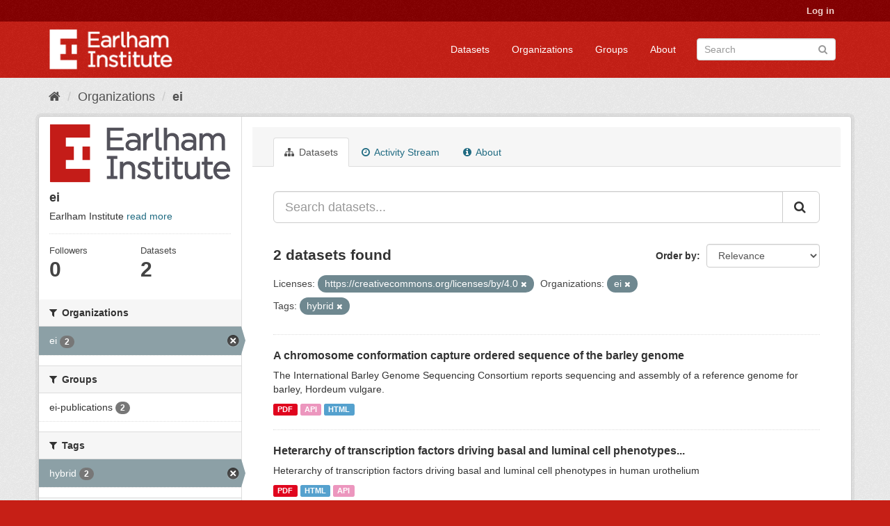

--- FILE ---
content_type: text/html; charset=utf-8
request_url: https://ckan.earlham.ac.uk/organization/ebb54f08-17d4-41b7-bb01-9b95ba884ba4?tags=hybrid&license_id=https%3A%2F%2Fcreativecommons.org%2Flicenses%2Fby%2F4.0&organization=ei
body_size: 34574
content:
<!DOCTYPE html>
<!--[if IE 9]> <html lang="en" class="ie9"> <![endif]-->
<!--[if gt IE 8]><!--> <html lang="en"> <!--<![endif]-->
  <head>
    <link rel="stylesheet" type="text/css" href="/fanstatic/vendor/:version:2020-11-16T14:51:17.68/select2/select2.css" />
<link rel="stylesheet" type="text/css" href="/fanstatic/css/:version:2020-11-16T14:51:16.50/red.min.css" />
<link rel="stylesheet" type="text/css" href="/fanstatic/vendor/:version:2020-11-16T14:51:17.68/font-awesome/css/font-awesome.min.css" />
<link rel="stylesheet" type="text/css" href="/fanstatic/ckanext-scheming/:version:2022-12-09T15:27:14.13/styles/scheming.css" />

    <meta charset="utf-8" />
      <meta name="generator" content="ckan 2.8.2" />
      <meta name="viewport" content="width=device-width, initial-scale=1.0">
    <title>ei - Organizations - CKAN</title>

    
    
  <link rel="shortcut icon" href="/base/images/ckan.ico" />
    
  <link rel="alternate" type="application/atom+xml" title="CKAN - Datasets in organization: ei" href="feed.organization?id=ei" />
<link rel="alternate" type="application/atom+xml" title="CKAN - Recent Revision History" href="/revision/list?days=1&amp;format=atom" />

  
      
    
  


    
      
      
    <style>
        .masthead {background-color: #C61F16;}

.media-heading{display: none}
.placeholder{}
.img-responsive{display:none}
.media-image{background: url("/base/images/frontpage.jpg");height: 450px}
.account-masthead {background-color: #850001;}
.site-footer {background-color: #C61F16;}
.module-content header p{font-style: oblique;}
.list-unstyled{border: 0}
body{ background-color: #C61F16;}
.account-masthead .account ul li {border-left: none}
      </style>
    
  </head>

  
  <body data-site-root="https://ckan.earlham.ac.uk/" data-locale-root="https://ckan.earlham.ac.uk/" >

    
    <div class="hide"><a href="#content">Skip to content</a></div>
  

  
     
<header class="account-masthead">
  <div class="container">
     
    <nav class="account not-authed">
      <ul class="list-unstyled">
        
        <li><a href="/user/login">Log in</a></li>
         
      </ul>
    </nav>
     
  </div>
</header>

<header class="navbar navbar-static-top masthead">
    
  <div class="container">
    <div class="navbar-right">
      <button data-target="#main-navigation-toggle" data-toggle="collapse" class="navbar-toggle collapsed" type="button">
        <span class="fa fa-bars"></span>
      </button>
    </div>
    <hgroup class="header-image navbar-left">
       
      <a class="logo" href="/"><img src="/uploads/admin/2019-05-07-145552.014527EI-double-whiteout-trans.png" alt="CKAN" title="CKAN" /></a>
       
    </hgroup>

    <div class="collapse navbar-collapse" id="main-navigation-toggle">
      
      <nav class="section navigation">
        <ul class="nav nav-pills">
           <li><a href="/dataset">Datasets</a></li><li><a href="/organization">Organizations</a></li><li><a href="/group">Groups</a></li><li><a href="/about">About</a></li> 
        </ul>
      </nav>
       
      <form class="section site-search simple-input" action="/dataset" method="get">
        <div class="field">
          <label for="field-sitewide-search">Search Datasets</label>
          <input id="field-sitewide-search" type="text" class="form-control" name="q" placeholder="Search" />
          <button class="btn-search" type="submit"><i class="fa fa-search"></i></button>
        </div>
      </form>
      
    </div>
  </div>
</header>

  
    <div role="main">
      <div id="content" class="container">
        
          
            <div class="flash-messages">
              
                
              
            </div>
          

          
            <div class="toolbar">
              
                
                  <ol class="breadcrumb">
                    
<li class="home"><a href="/"><i class="fa fa-home"></i><span> Home</span></a></li>
                    
  <li><a href="/organization">Organizations</a></li>
  <li class="active"><a class=" active" href="/organization/ei">ei</a></li>

                  </ol>
                
              
            </div>
          

          <div class="row wrapper">
            
            
            

            
              <aside class="secondary col-sm-3">
                
                
  




  
  <div class="module module-narrow module-shallow context-info">
    
    <section class="module-content">
      
      
        <div class="image">
          <a href="/organization/ei">
            <img src="https://ckan.earlham.ac.uk/uploads/group/2019-08-01-102542.599908EI-double-large-trans-highquality.png" width="200" alt="ei" />
          </a>
        </div>
      
      
      <h1 class="heading">ei
        
      </h1>
      
      
      
        <p>
          Earlham Institute
          <a href="/organization/about/ei">read more</a>
        </p>
      
      
      
        
        <div class="nums">
          <dl>
            <dt>Followers</dt>
            <dd data-module="followers-counter" data-module-id="ebb54f08-17d4-41b7-bb01-9b95ba884ba4" data-module-num_followers="0"><span>0</span></dd>
          </dl>
          <dl>
            <dt>Datasets</dt>
            <dd><span>2</span></dd>
          </dl>
        </div>
        
        
        <div class="follow_button">
          
        </div>
        
      
      
    </section>
  </div>
  
  
  <div class="filters">
    <div>
      
        

  
  
    
      
      
        <section class="module module-narrow module-shallow">
          
            <h2 class="module-heading">
              <i class="fa fa-filter"></i>
              
              Organizations
            </h2>
          
          
            
            
              <nav>
                <ul class="list-unstyled nav nav-simple nav-facet">
                  
                    
                    
                    
                    
                      <li class="nav-item active">
                        <a href="/organization/ebb54f08-17d4-41b7-bb01-9b95ba884ba4?tags=hybrid&amp;license_id=https%3A%2F%2Fcreativecommons.org%2Flicenses%2Fby%2F4.0" title="">
                          <span class="item-label">ei</span>
                          <span class="hidden separator"> - </span>
                          <span class="item-count badge">2</span>
                        </a>
                      </li>
                  
                </ul>
              </nav>

              <p class="module-footer">
                
                  
                
              </p>
            
            
          
        </section>
      
    
  

      
        

  
  
    
      
      
        <section class="module module-narrow module-shallow">
          
            <h2 class="module-heading">
              <i class="fa fa-filter"></i>
              
              Groups
            </h2>
          
          
            
            
              <nav>
                <ul class="list-unstyled nav nav-simple nav-facet">
                  
                    
                    
                    
                    
                      <li class="nav-item">
                        <a href="/organization/ebb54f08-17d4-41b7-bb01-9b95ba884ba4?tags=hybrid&amp;groups=ei-publications&amp;license_id=https%3A%2F%2Fcreativecommons.org%2Flicenses%2Fby%2F4.0&amp;organization=ei" title="">
                          <span class="item-label">ei-publications</span>
                          <span class="hidden separator"> - </span>
                          <span class="item-count badge">2</span>
                        </a>
                      </li>
                  
                </ul>
              </nav>

              <p class="module-footer">
                
                  
                
              </p>
            
            
          
        </section>
      
    
  

      
        

  
  
    
      
      
        <section class="module module-narrow module-shallow">
          
            <h2 class="module-heading">
              <i class="fa fa-filter"></i>
              
              Tags
            </h2>
          
          
            
            
              <nav>
                <ul class="list-unstyled nav nav-simple nav-facet">
                  
                    
                    
                    
                    
                      <li class="nav-item active">
                        <a href="/organization/ebb54f08-17d4-41b7-bb01-9b95ba884ba4?license_id=https%3A%2F%2Fcreativecommons.org%2Flicenses%2Fby%2F4.0&amp;organization=ei" title="">
                          <span class="item-label">hybrid</span>
                          <span class="hidden separator"> - </span>
                          <span class="item-count badge">2</span>
                        </a>
                      </li>
                  
                </ul>
              </nav>

              <p class="module-footer">
                
                  
                
              </p>
            
            
          
        </section>
      
    
  

      
        

  
  
    
      
      
        <section class="module module-narrow module-shallow">
          
            <h2 class="module-heading">
              <i class="fa fa-filter"></i>
              
              Formats
            </h2>
          
          
            
            
              <nav>
                <ul class="list-unstyled nav nav-simple nav-facet">
                  
                    
                    
                    
                    
                      <li class="nav-item">
                        <a href="/organization/ebb54f08-17d4-41b7-bb01-9b95ba884ba4?tags=hybrid&amp;res_format=API&amp;license_id=https%3A%2F%2Fcreativecommons.org%2Flicenses%2Fby%2F4.0&amp;organization=ei" title="">
                          <span class="item-label">API</span>
                          <span class="hidden separator"> - </span>
                          <span class="item-count badge">2</span>
                        </a>
                      </li>
                  
                    
                    
                    
                    
                      <li class="nav-item">
                        <a href="/organization/ebb54f08-17d4-41b7-bb01-9b95ba884ba4?tags=hybrid&amp;res_format=HTML&amp;license_id=https%3A%2F%2Fcreativecommons.org%2Flicenses%2Fby%2F4.0&amp;organization=ei" title="">
                          <span class="item-label">HTML</span>
                          <span class="hidden separator"> - </span>
                          <span class="item-count badge">2</span>
                        </a>
                      </li>
                  
                    
                    
                    
                    
                      <li class="nav-item">
                        <a href="/organization/ebb54f08-17d4-41b7-bb01-9b95ba884ba4?tags=hybrid&amp;res_format=PDF&amp;license_id=https%3A%2F%2Fcreativecommons.org%2Flicenses%2Fby%2F4.0&amp;organization=ei" title="">
                          <span class="item-label">PDF</span>
                          <span class="hidden separator"> - </span>
                          <span class="item-count badge">2</span>
                        </a>
                      </li>
                  
                </ul>
              </nav>

              <p class="module-footer">
                
                  
                
              </p>
            
            
          
        </section>
      
    
  

      
        

  
  
    
      
      
        <section class="module module-narrow module-shallow">
          
            <h2 class="module-heading">
              <i class="fa fa-filter"></i>
              
              Licenses
            </h2>
          
          
            
            
              <nav>
                <ul class="list-unstyled nav nav-simple nav-facet">
                  
                    
                    
                    
                    
                      <li class="nav-item active">
                        <a href="/organization/ebb54f08-17d4-41b7-bb01-9b95ba884ba4?tags=hybrid&amp;organization=ei" title="https://creativecommons.org/licenses/by/4.0">
                          <span class="item-label">https://creativecom...</span>
                          <span class="hidden separator"> - </span>
                          <span class="item-count badge">2</span>
                        </a>
                      </li>
                  
                </ul>
              </nav>

              <p class="module-footer">
                
                  
                
              </p>
            
            
          
        </section>
      
    
  

      
    </div>
    <a class="close no-text hide-filters"><i class="fa fa-times-circle"></i><span class="text">close</span></a>
  </div>


              </aside>
            

            
              <div class="primary col-sm-9 col-xs-12">
                
                
                  <article class="module">
                    
                      <header class="module-content page-header">
                        
                        <ul class="nav nav-tabs">
                          
  <li class="active"><a href="/organization/ei"><i class="fa fa-sitemap"></i> Datasets</a></li>
  <li><a href="/organization/activity/ei/0"><i class="fa fa-clock-o"></i> Activity Stream</a></li>
  <li><a href="/organization/about/ei"><i class="fa fa-info-circle"></i> About</a></li>

                        </ul>
                      </header>
                    
                    <div class="module-content">
                      
                      
    
      
      
      







<form id="organization-datasets-search-form" class="search-form" method="get" data-module="select-switch">

  
    <div class="input-group search-input-group">
      <input aria-label="Search datasets..." id="field-giant-search" type="text" class="form-control input-lg" name="q" value="" autocomplete="off" placeholder="Search datasets...">
      
      <span class="input-group-btn">
        <button class="btn btn-default btn-lg" type="submit" value="search">
          <i class="fa fa-search"></i>
        </button>
      </span>
      
    </div>
  

  
    <span>
  
  

  
  
  
  <input type="hidden" name="tags" value="hybrid" />
  
  
  
  
  
  <input type="hidden" name="license_id" value="https://creativecommons.org/licenses/by/4.0" />
  
  
  
  
  
  <input type="hidden" name="organization" value="ei" />
  
  
  
  </span>
  

  
    
      <div class="form-select form-group control-order-by">
        <label for="field-order-by">Order by</label>
        <select id="field-order-by" name="sort" class="form-control">
          
            
              <option value="score desc, metadata_modified desc">Relevance</option>
            
          
            
              <option value="title_string asc">Name Ascending</option>
            
          
            
              <option value="title_string desc">Name Descending</option>
            
          
            
              <option value="metadata_modified desc">Last Modified</option>
            
          
            
              <option value="views_recent desc">Popular</option>
            
          
        </select>
        
        <button class="btn btn-default js-hide" type="submit">Go</button>
        
      </div>
    
  

  
    
      <h2>

  
  
  
  

2 datasets found</h2>
    
  

  
    
      <p class="filter-list">
        
          
          <span class="facet">Licenses:</span>
          
            <span class="filtered pill">https://creativecommons.org/licenses/by/4.0
              <a href="/organization/ei?tags=hybrid&amp;organization=ei" class="remove" title="Remove"><i class="fa fa-times"></i></a>
            </span>
          
        
          
          <span class="facet">Organizations:</span>
          
            <span class="filtered pill">ei
              <a href="/organization/ei?tags=hybrid&amp;license_id=https%3A%2F%2Fcreativecommons.org%2Flicenses%2Fby%2F4.0" class="remove" title="Remove"><i class="fa fa-times"></i></a>
            </span>
          
        
          
          <span class="facet">Tags:</span>
          
            <span class="filtered pill">hybrid
              <a href="/organization/ei?license_id=https%3A%2F%2Fcreativecommons.org%2Flicenses%2Fby%2F4.0&amp;organization=ei" class="remove" title="Remove"><i class="fa fa-times"></i></a>
            </span>
          
        
      </p>
      <a class="show-filters btn btn-default">Filter Results</a>
    
  

</form>




    
  
    
      

  
    <ul class="dataset-list list-unstyled">
    	
	      
	        






  <li class="dataset-item">
    
      <div class="dataset-content">
        
          <h3 class="dataset-heading">
            
              
            
            
              <a href="/dataset/a9079203-fff1-4d1e-809d-0f30188a6ed4">A chromosome conformation capture ordered sequence of the barley genome</a>
            
            
              
              
            
          </h3>
        
        
          
        
        
          
            <div>The International Barley Genome Sequencing Consortium reports sequencing and assembly of a reference genome for barley, Hordeum vulgare.</div>
          
        
      </div>
      
        
          
            <ul class="dataset-resources list-unstyled">
              
                
                <li>
                  <a href="/dataset/a9079203-fff1-4d1e-809d-0f30188a6ed4" class="label label-default" data-format="pdf">PDF</a>
                </li>
                
                <li>
                  <a href="/dataset/a9079203-fff1-4d1e-809d-0f30188a6ed4" class="label label-default" data-format="api">API</a>
                </li>
                
                <li>
                  <a href="/dataset/a9079203-fff1-4d1e-809d-0f30188a6ed4" class="label label-default" data-format="html">HTML</a>
                </li>
                
              
            </ul>
          
        
      
    
  </li>

	      
	        






  <li class="dataset-item">
    
      <div class="dataset-content">
        
          <h3 class="dataset-heading">
            
              
            
            
              <a href="/dataset/772058d7-dcd3-4456-9c2a-288b1bcd0d42">Heterarchy of transcription factors driving basal and luminal cell phenotypes...</a>
            
            
              
              
            
          </h3>
        
        
          
        
        
          
            <div>Heterarchy of transcription factors driving basal and luminal cell phenotypes in human urothelium</div>
          
        
      </div>
      
        
          
            <ul class="dataset-resources list-unstyled">
              
                
                <li>
                  <a href="/dataset/772058d7-dcd3-4456-9c2a-288b1bcd0d42" class="label label-default" data-format="pdf">PDF</a>
                </li>
                
                <li>
                  <a href="/dataset/772058d7-dcd3-4456-9c2a-288b1bcd0d42" class="label label-default" data-format="html">HTML</a>
                </li>
                
                <li>
                  <a href="/dataset/772058d7-dcd3-4456-9c2a-288b1bcd0d42" class="label label-default" data-format="api">API</a>
                </li>
                
              
            </ul>
          
        
      
    
  </li>

	      
	    
    </ul>
  

    
  
  
    
  

                    </div>
                  </article>
                
              </div>
            
          </div>
        
      </div>
    </div>
  
    <footer class="site-footer">
  <div class="container">
    
    <div class="row">
      <div class="col-md-8 footer-links">
        
          <ul class="list-unstyled">
            
              <li><a href="/about">About CKAN</a></li>
            
          </ul>
          <ul class="list-unstyled">
            
              
              <li><a href="http://docs.ckan.org/en/2.8/api/">CKAN API</a></li>
              <li><a href="http://www.ckan.org/">CKAN Association</a></li>
              <li><a href="http://www.opendefinition.org/okd/"><img src="/base/images/od_80x15_blue.png" alt="Open Data"></a></li>
            
          </ul>
        
      </div>
      <div class="col-md-4 attribution">
        
          <p><strong>Powered by</strong> <a class="hide-text ckan-footer-logo" href="http://ckan.org">CKAN</a></p>
        
        
          
<form class="form-inline form-select lang-select" action="/util/redirect" data-module="select-switch" method="POST">
  <label for="field-lang-select">Language</label>
  <select id="field-lang-select" name="url" data-module="autocomplete" data-module-dropdown-class="lang-dropdown" data-module-container-class="lang-container">
    
      <option value="/en/organization/ebb54f08-17d4-41b7-bb01-9b95ba884ba4?tags=hybrid&amp;license_id=https%3A%2F%2Fcreativecommons.org%2Flicenses%2Fby%2F4.0&amp;organization=ei" selected="selected">
        English
      </option>
    
      <option value="/pt_BR/organization/ebb54f08-17d4-41b7-bb01-9b95ba884ba4?tags=hybrid&amp;license_id=https%3A%2F%2Fcreativecommons.org%2Flicenses%2Fby%2F4.0&amp;organization=ei" >
        português (Brasil)
      </option>
    
      <option value="/ja/organization/ebb54f08-17d4-41b7-bb01-9b95ba884ba4?tags=hybrid&amp;license_id=https%3A%2F%2Fcreativecommons.org%2Flicenses%2Fby%2F4.0&amp;organization=ei" >
        日本語
      </option>
    
      <option value="/it/organization/ebb54f08-17d4-41b7-bb01-9b95ba884ba4?tags=hybrid&amp;license_id=https%3A%2F%2Fcreativecommons.org%2Flicenses%2Fby%2F4.0&amp;organization=ei" >
        italiano
      </option>
    
      <option value="/cs_CZ/organization/ebb54f08-17d4-41b7-bb01-9b95ba884ba4?tags=hybrid&amp;license_id=https%3A%2F%2Fcreativecommons.org%2Flicenses%2Fby%2F4.0&amp;organization=ei" >
        čeština (Česká republika)
      </option>
    
      <option value="/ca/organization/ebb54f08-17d4-41b7-bb01-9b95ba884ba4?tags=hybrid&amp;license_id=https%3A%2F%2Fcreativecommons.org%2Flicenses%2Fby%2F4.0&amp;organization=ei" >
        català
      </option>
    
      <option value="/es/organization/ebb54f08-17d4-41b7-bb01-9b95ba884ba4?tags=hybrid&amp;license_id=https%3A%2F%2Fcreativecommons.org%2Flicenses%2Fby%2F4.0&amp;organization=ei" >
        español
      </option>
    
      <option value="/fr/organization/ebb54f08-17d4-41b7-bb01-9b95ba884ba4?tags=hybrid&amp;license_id=https%3A%2F%2Fcreativecommons.org%2Flicenses%2Fby%2F4.0&amp;organization=ei" >
        français
      </option>
    
      <option value="/el/organization/ebb54f08-17d4-41b7-bb01-9b95ba884ba4?tags=hybrid&amp;license_id=https%3A%2F%2Fcreativecommons.org%2Flicenses%2Fby%2F4.0&amp;organization=ei" >
        Ελληνικά
      </option>
    
      <option value="/sv/organization/ebb54f08-17d4-41b7-bb01-9b95ba884ba4?tags=hybrid&amp;license_id=https%3A%2F%2Fcreativecommons.org%2Flicenses%2Fby%2F4.0&amp;organization=ei" >
        svenska
      </option>
    
      <option value="/sr/organization/ebb54f08-17d4-41b7-bb01-9b95ba884ba4?tags=hybrid&amp;license_id=https%3A%2F%2Fcreativecommons.org%2Flicenses%2Fby%2F4.0&amp;organization=ei" >
        српски
      </option>
    
      <option value="/no/organization/ebb54f08-17d4-41b7-bb01-9b95ba884ba4?tags=hybrid&amp;license_id=https%3A%2F%2Fcreativecommons.org%2Flicenses%2Fby%2F4.0&amp;organization=ei" >
        norsk bokmål (Norge)
      </option>
    
      <option value="/sk/organization/ebb54f08-17d4-41b7-bb01-9b95ba884ba4?tags=hybrid&amp;license_id=https%3A%2F%2Fcreativecommons.org%2Flicenses%2Fby%2F4.0&amp;organization=ei" >
        slovenčina
      </option>
    
      <option value="/fi/organization/ebb54f08-17d4-41b7-bb01-9b95ba884ba4?tags=hybrid&amp;license_id=https%3A%2F%2Fcreativecommons.org%2Flicenses%2Fby%2F4.0&amp;organization=ei" >
        suomi
      </option>
    
      <option value="/ru/organization/ebb54f08-17d4-41b7-bb01-9b95ba884ba4?tags=hybrid&amp;license_id=https%3A%2F%2Fcreativecommons.org%2Flicenses%2Fby%2F4.0&amp;organization=ei" >
        русский
      </option>
    
      <option value="/de/organization/ebb54f08-17d4-41b7-bb01-9b95ba884ba4?tags=hybrid&amp;license_id=https%3A%2F%2Fcreativecommons.org%2Flicenses%2Fby%2F4.0&amp;organization=ei" >
        Deutsch
      </option>
    
      <option value="/pl/organization/ebb54f08-17d4-41b7-bb01-9b95ba884ba4?tags=hybrid&amp;license_id=https%3A%2F%2Fcreativecommons.org%2Flicenses%2Fby%2F4.0&amp;organization=ei" >
        polski
      </option>
    
      <option value="/nl/organization/ebb54f08-17d4-41b7-bb01-9b95ba884ba4?tags=hybrid&amp;license_id=https%3A%2F%2Fcreativecommons.org%2Flicenses%2Fby%2F4.0&amp;organization=ei" >
        Nederlands
      </option>
    
      <option value="/bg/organization/ebb54f08-17d4-41b7-bb01-9b95ba884ba4?tags=hybrid&amp;license_id=https%3A%2F%2Fcreativecommons.org%2Flicenses%2Fby%2F4.0&amp;organization=ei" >
        български
      </option>
    
      <option value="/ko_KR/organization/ebb54f08-17d4-41b7-bb01-9b95ba884ba4?tags=hybrid&amp;license_id=https%3A%2F%2Fcreativecommons.org%2Flicenses%2Fby%2F4.0&amp;organization=ei" >
        한국어 (대한민국)
      </option>
    
      <option value="/hu/organization/ebb54f08-17d4-41b7-bb01-9b95ba884ba4?tags=hybrid&amp;license_id=https%3A%2F%2Fcreativecommons.org%2Flicenses%2Fby%2F4.0&amp;organization=ei" >
        magyar
      </option>
    
      <option value="/sl/organization/ebb54f08-17d4-41b7-bb01-9b95ba884ba4?tags=hybrid&amp;license_id=https%3A%2F%2Fcreativecommons.org%2Flicenses%2Fby%2F4.0&amp;organization=ei" >
        slovenščina
      </option>
    
      <option value="/lv/organization/ebb54f08-17d4-41b7-bb01-9b95ba884ba4?tags=hybrid&amp;license_id=https%3A%2F%2Fcreativecommons.org%2Flicenses%2Fby%2F4.0&amp;organization=ei" >
        latviešu
      </option>
    
      <option value="/ne/organization/ebb54f08-17d4-41b7-bb01-9b95ba884ba4?tags=hybrid&amp;license_id=https%3A%2F%2Fcreativecommons.org%2Flicenses%2Fby%2F4.0&amp;organization=ei" >
        नेपाली
      </option>
    
      <option value="/uk_UA/organization/ebb54f08-17d4-41b7-bb01-9b95ba884ba4?tags=hybrid&amp;license_id=https%3A%2F%2Fcreativecommons.org%2Flicenses%2Fby%2F4.0&amp;organization=ei" >
        українська (Україна)
      </option>
    
      <option value="/km/organization/ebb54f08-17d4-41b7-bb01-9b95ba884ba4?tags=hybrid&amp;license_id=https%3A%2F%2Fcreativecommons.org%2Flicenses%2Fby%2F4.0&amp;organization=ei" >
        ខ្មែរ
      </option>
    
      <option value="/fa_IR/organization/ebb54f08-17d4-41b7-bb01-9b95ba884ba4?tags=hybrid&amp;license_id=https%3A%2F%2Fcreativecommons.org%2Flicenses%2Fby%2F4.0&amp;organization=ei" >
        فارسی (ایران)
      </option>
    
      <option value="/sq/organization/ebb54f08-17d4-41b7-bb01-9b95ba884ba4?tags=hybrid&amp;license_id=https%3A%2F%2Fcreativecommons.org%2Flicenses%2Fby%2F4.0&amp;organization=ei" >
        shqip
      </option>
    
      <option value="/tr/organization/ebb54f08-17d4-41b7-bb01-9b95ba884ba4?tags=hybrid&amp;license_id=https%3A%2F%2Fcreativecommons.org%2Flicenses%2Fby%2F4.0&amp;organization=ei" >
        Türkçe
      </option>
    
      <option value="/es_AR/organization/ebb54f08-17d4-41b7-bb01-9b95ba884ba4?tags=hybrid&amp;license_id=https%3A%2F%2Fcreativecommons.org%2Flicenses%2Fby%2F4.0&amp;organization=ei" >
        español (Argentina)
      </option>
    
      <option value="/gl/organization/ebb54f08-17d4-41b7-bb01-9b95ba884ba4?tags=hybrid&amp;license_id=https%3A%2F%2Fcreativecommons.org%2Flicenses%2Fby%2F4.0&amp;organization=ei" >
        galego
      </option>
    
      <option value="/vi/organization/ebb54f08-17d4-41b7-bb01-9b95ba884ba4?tags=hybrid&amp;license_id=https%3A%2F%2Fcreativecommons.org%2Flicenses%2Fby%2F4.0&amp;organization=ei" >
        Tiếng Việt
      </option>
    
      <option value="/ar/organization/ebb54f08-17d4-41b7-bb01-9b95ba884ba4?tags=hybrid&amp;license_id=https%3A%2F%2Fcreativecommons.org%2Flicenses%2Fby%2F4.0&amp;organization=ei" >
        العربية
      </option>
    
      <option value="/id/organization/ebb54f08-17d4-41b7-bb01-9b95ba884ba4?tags=hybrid&amp;license_id=https%3A%2F%2Fcreativecommons.org%2Flicenses%2Fby%2F4.0&amp;organization=ei" >
        Indonesia
      </option>
    
      <option value="/lt/organization/ebb54f08-17d4-41b7-bb01-9b95ba884ba4?tags=hybrid&amp;license_id=https%3A%2F%2Fcreativecommons.org%2Flicenses%2Fby%2F4.0&amp;organization=ei" >
        lietuvių
      </option>
    
      <option value="/mk/organization/ebb54f08-17d4-41b7-bb01-9b95ba884ba4?tags=hybrid&amp;license_id=https%3A%2F%2Fcreativecommons.org%2Flicenses%2Fby%2F4.0&amp;organization=ei" >
        македонски
      </option>
    
      <option value="/en_AU/organization/ebb54f08-17d4-41b7-bb01-9b95ba884ba4?tags=hybrid&amp;license_id=https%3A%2F%2Fcreativecommons.org%2Flicenses%2Fby%2F4.0&amp;organization=ei" >
        English (Australia)
      </option>
    
      <option value="/th/organization/ebb54f08-17d4-41b7-bb01-9b95ba884ba4?tags=hybrid&amp;license_id=https%3A%2F%2Fcreativecommons.org%2Flicenses%2Fby%2F4.0&amp;organization=ei" >
        ไทย
      </option>
    
      <option value="/mn_MN/organization/ebb54f08-17d4-41b7-bb01-9b95ba884ba4?tags=hybrid&amp;license_id=https%3A%2F%2Fcreativecommons.org%2Flicenses%2Fby%2F4.0&amp;organization=ei" >
        монгол (Монгол)
      </option>
    
      <option value="/ro/organization/ebb54f08-17d4-41b7-bb01-9b95ba884ba4?tags=hybrid&amp;license_id=https%3A%2F%2Fcreativecommons.org%2Flicenses%2Fby%2F4.0&amp;organization=ei" >
        română
      </option>
    
      <option value="/da_DK/organization/ebb54f08-17d4-41b7-bb01-9b95ba884ba4?tags=hybrid&amp;license_id=https%3A%2F%2Fcreativecommons.org%2Flicenses%2Fby%2F4.0&amp;organization=ei" >
        dansk (Danmark)
      </option>
    
      <option value="/hr/organization/ebb54f08-17d4-41b7-bb01-9b95ba884ba4?tags=hybrid&amp;license_id=https%3A%2F%2Fcreativecommons.org%2Flicenses%2Fby%2F4.0&amp;organization=ei" >
        hrvatski
      </option>
    
      <option value="/sr_Latn/organization/ebb54f08-17d4-41b7-bb01-9b95ba884ba4?tags=hybrid&amp;license_id=https%3A%2F%2Fcreativecommons.org%2Flicenses%2Fby%2F4.0&amp;organization=ei" >
        srpski (latinica)
      </option>
    
      <option value="/zh_TW/organization/ebb54f08-17d4-41b7-bb01-9b95ba884ba4?tags=hybrid&amp;license_id=https%3A%2F%2Fcreativecommons.org%2Flicenses%2Fby%2F4.0&amp;organization=ei" >
        中文 (繁體, 台灣)
      </option>
    
      <option value="/tl/organization/ebb54f08-17d4-41b7-bb01-9b95ba884ba4?tags=hybrid&amp;license_id=https%3A%2F%2Fcreativecommons.org%2Flicenses%2Fby%2F4.0&amp;organization=ei" >
        Filipino (Pilipinas)
      </option>
    
      <option value="/pt_PT/organization/ebb54f08-17d4-41b7-bb01-9b95ba884ba4?tags=hybrid&amp;license_id=https%3A%2F%2Fcreativecommons.org%2Flicenses%2Fby%2F4.0&amp;organization=ei" >
        português (Portugal)
      </option>
    
      <option value="/uk/organization/ebb54f08-17d4-41b7-bb01-9b95ba884ba4?tags=hybrid&amp;license_id=https%3A%2F%2Fcreativecommons.org%2Flicenses%2Fby%2F4.0&amp;organization=ei" >
        українська
      </option>
    
      <option value="/he/organization/ebb54f08-17d4-41b7-bb01-9b95ba884ba4?tags=hybrid&amp;license_id=https%3A%2F%2Fcreativecommons.org%2Flicenses%2Fby%2F4.0&amp;organization=ei" >
        עברית
      </option>
    
      <option value="/is/organization/ebb54f08-17d4-41b7-bb01-9b95ba884ba4?tags=hybrid&amp;license_id=https%3A%2F%2Fcreativecommons.org%2Flicenses%2Fby%2F4.0&amp;organization=ei" >
        íslenska
      </option>
    
      <option value="/zh_CN/organization/ebb54f08-17d4-41b7-bb01-9b95ba884ba4?tags=hybrid&amp;license_id=https%3A%2F%2Fcreativecommons.org%2Flicenses%2Fby%2F4.0&amp;organization=ei" >
        中文 (简体, 中国)
      </option>
    
  </select>
  <button class="btn btn-default js-hide" type="submit">Go</button>
</form>
        
      </div>
    </div>
    
  </div>

  
    
  
</footer>
  
    
    
    
      
    
  
    

      
  <script>document.getElementsByTagName('html')[0].className += ' js';</script>
<script type="text/javascript" src="/fanstatic/vendor/:version:2020-11-16T14:51:17.68/jquery.min.js"></script>
<script type="text/javascript" src="/fanstatic/vendor/:version:2020-11-16T14:51:17.68/:bundle:bootstrap/js/bootstrap.min.js;jed.min.js;moment-with-locales.js;select2/select2.min.js"></script>
<script type="text/javascript" src="/fanstatic/base/:version:2020-11-16T14:51:16.99/:bundle:plugins/jquery.inherit.min.js;plugins/jquery.proxy-all.min.js;plugins/jquery.url-helpers.min.js;plugins/jquery.date-helpers.min.js;plugins/jquery.slug.min.js;plugins/jquery.slug-preview.min.js;plugins/jquery.truncator.min.js;plugins/jquery.masonry.min.js;plugins/jquery.form-warning.min.js;plugins/jquery.images-loaded.min.js;sandbox.min.js;module.min.js;pubsub.min.js;client.min.js;notify.min.js;i18n.min.js;main.min.js;modules/select-switch.min.js;modules/slug-preview.min.js;modules/basic-form.min.js;modules/confirm-action.min.js;modules/api-info.min.js;modules/autocomplete.min.js;modules/custom-fields.min.js;modules/data-viewer.min.js;modules/table-selectable-rows.min.js;modules/resource-form.min.js;modules/resource-upload-field.min.js;modules/resource-reorder.min.js;modules/resource-view-reorder.min.js;modules/follow.min.js;modules/activity-stream.min.js;modules/dashboard.min.js;modules/resource-view-embed.min.js;view-filters.min.js;modules/resource-view-filters-form.min.js;modules/resource-view-filters.min.js;modules/table-toggle-more.min.js;modules/dataset-visibility.min.js;modules/media-grid.min.js;modules/image-upload.min.js;modules/followers-counter.min.js"></script>
<script type="text/javascript" src="/fanstatic/base/:version:2020-11-16T14:51:16.99/tracking.min.js"></script></body>
</html>